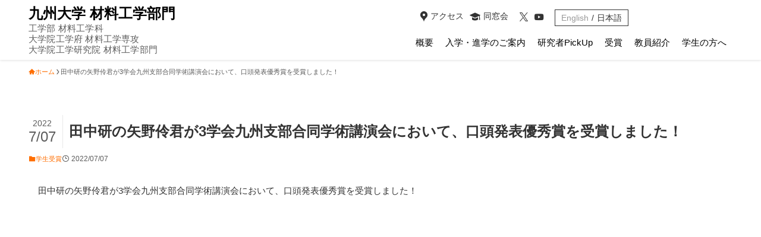

--- FILE ---
content_type: text/css
request_url: https://www.zaiko.kyushu-u.ac.jp/wp/wp-content/themes/swell/style.css?ver=b4903b49272e6e1e897d852a5d0a211e
body_size: 38076
content:
/*
	Theme Name: SWELL
	Theme URI: https://swell-theme.com/
	Description: シンプルなのに高機能。ブロックエディターの使い心地にこだわった国内最高峰のWordPressテーマ
	Version: 2.13.0
	Requires at least: 5.6
	Requires PHP: 7.3.0
	Author: LOOS,Inc.
	Author URI: https://loos.co.jp/
	Text Domain: swell
	Domain Path: /languages
	License: GNU General Public License
	License URI: http://www.gnu.org/licenses/gpl.html
*/

/*--------------------------------------------------
  共通／common
----------------------------------------------------*/
* {
	box-sizing: border-box;
	margin: 0;
	padding: 0;
}
html {
	overflow-y: scroll;
	background-color: #fff;
}
ul, ol, li{
	list-style:none;
}
p {
	margin-bottom: 0.6em;
}
@font-face {
	font-family: 'YuGothic M';
	src: local(Yu Gothic Medium);
}
body {
	font-family: YuGothic,"YuGothic M","游ゴシック","メイリオ",sans-serif;
	font-size: 14px;;
	line-height: 1.6;
	font-style: normal; 
	font-weight: 500; 
	text-decoration: none; 
	padding: 0;
	color: #333;
}
a img {
	opacity: 1;
}
a:hover img {
	zoom: 1;
	opacity: .6;
	filter: alpha(opacity=60);
	-ms-filter: 'alpha(opacity=60)';
	-moz-opacity: .6;
	-khtml-opacity: .6;
}
*:focus{
	outline: none;
}
a,
a img,
ul li a:hover {
	transition: all .3s ease 0s;
}
a:link {
	color: #ff6e00;
	text-decoration: none;
}
a:visited {
	color: #ff6e00;
	text-decoration: none;
}
a:hover {
	color: #ff9900;
	text-decoration: none;
}
a:active {
	color: #ff6e00;
	text-decoration: none;
}
#wrapper {
	max-width: 1250px;
	margin: 0 auto;
	display: -webkit-flex;
	display: flex;
	-webkit-flex-wrap: wrap;
	flex-wrap: wrap;
	padding:10px 14px;
}
.header,
.nav,
.footer {
	flex: 0 0 100%;
	width: 100%;
}
.section {
	width: 100%;
}
.contents {
	width:100%;
	max-width: 1230px;
	margin: 0 auto;
	padding: 2px 3px 10px;

}
.contents > div.section {
	padding-bottom: 40px;
}
.h_title {
	width:100%;
	height:120px;
	max-width: 1230px;
	margin: 0 auto 30px;
	font-size:32px;
	line-height: 1;
	font-weight: 400;
	letter-spacing: 0.1em;
	padding:44px 30px;
}
@media screen and (max-width: 680px) {
	.h_title {
		height:60px;
		font-size:20px;
		padding:20px 16px;
	}
	#wrapper {
		padding:1em;
	}
}
h2 {
	font-size:20px;
	line-height: 1.8;
	font-weight: 400;
	letter-spacing: 0.05em;
}
h3 {
	font-size:16px;
	line-height: 1.8;
	font-weight: 400;
	letter-spacing: 0.05em;
}
h4 {
	font-size:15px;
	line-height: 1.8;
	font-weight: 600;
}
h5 {
	font-size:14px;
	line-height: 1.8;
	font-weight: 600;
}
.cap {
	font-size:12px;
	padding: 5px 0 10px;
	line-height: 1.4;
}
.center {
	text-align:center;
}
.right {
	text-align:right;
}
.red {
	color: #cc0000;
}
.green {
	color: #33d98d;
}
.pink {
	color: #f47e96;
}
.orange {
	color: #fd8d32;
}
.yellow {
	color: #e7c425;
}
.sky {
	color: #00c6e7;
}
.yellowgreen {
	color: #c7dd95;
}
.bold {
	font-weight: 600;
}
.underline {
	padding-bottom:0.4em;
	border-bottom:solid 1px #ddd;
}
.leftline {
	padding-left:10px;
	border-left:solid 6px #ddd;
}
.xsmall {
  font-size: 70%;
  line-height:1.4;
}
.small {
  font-size: 85.7%;
  line-height:1.4;
}
.medium {
  font-size: 92.8%;
}
.large {
  font-size: 114%;
}
.xlarge {
  font-size: 171%;
}
.justify {
	text-align: justify;
	text-justify: inter-word;
}

/*-------------------- image --------------------*/
.photo_r {
	float: right;
	overflow: hidden;
	padding: 0 0 5px 20px;
	width: 50%;
	max-width: 300px;
}
.photo_r_big {
	float: right;
	overflow: hidden;
	padding: 0 0 5px 20px;
	width: 50%;
	max-width: 400px;
}
.photo_l {
	float: left;
	overflow: hidden;
	padding: 0 20px 5px 0;
	width: 50%;
	max-width: 300px;
}
.photo_l_big {
	float: left;
	overflow: hidden;
	padding: 0 20px 5px 0;
	width: 50%;
	max-width: 400px;
}
.photo_r50 {
	float: right;
	overflow: hidden;
	padding: 0 0 5px 20px;
	width: 50%;
}
.photo_l50 {
	float: left;
	overflow: hidden;
	padding: 0 20px 5px 0;
	width: 50%;
}
.photo_r_s {
	float: right;
	overflow: hidden;
	padding: 0 0 5px 20px;
	width: 50%;
	max-width: 200px;
}
.photo_l_s {
	float: left;
	overflow: hidden;
	padding: 0 20px 5px 0;
	width: 50%;
	max-width: 200px;
}
.photo_r img,
.photo_l img,
.photo_r50 img,
.photo_l50 img,
.photo_r_s img,
.photo_l_s img,
.photo_r_big img,
.photo_l_big img {
	width: 100%;
}

/*-------------------- wp image --------------------*/
.alignleft {
	float: left;
	padding: 0 20px 10px 0;
	width: 50%;
	max-width: 320px;
}
.alignright {
	float: right;
	padding: 0 0 10px 20px;
	width: 50%;
	max-width: 320px;
}
.aligncenter {
	display: block;
	padding: 20px 10px;
	margin: 0 auto;
	width: 100%;
	max-width: 640px;
}
.alignnone {
	padding: 20px 10px;
	width: 100%;
}
.alignright img, .alignleft img, .aligncenter img, .alignnone img {
	width: 100%;
	height: auto;
}
.wp-caption {
	padding: 10px 5px 20px;
	width: 100%;
}
 .wp-caption.alignnone {
	padding: 10px 5px;
	width: 100%;
}
 .wp-caption.alignleft {
	padding: 0 20px 20px 0;
	width: 50% !important;
	max-width: 320px !important;
}
 .wp-caption.alignright {
	padding: 0 0 20px 20px;
	width: 50% !important;
	max-width: 320px !important;
}
.wp-caption.aligncenter {
	display: block;
	padding: 5px;
	margin: 0 auto 10px;
	width: 100%;
	max-width: 640px;
}
.wp-caption img {
	border: 0 none;
	height: auto;
	margin-bottom: 8px;
	padding: 0;
	width: 98.5%;
}
.wp-caption p.wp-caption-text {
	margin: 0;
	padding: 5px;
	font-size:12px;
	line-height:1.2;
}
.c_image {
	border-radius: 50%;
}
.r_image {
	border-radius: 10px;
}
@media screen and (max-width: 960px) {
	.aligncenter {
		padding: 0;
	}
}

/*-------------------- margin space --------------------*/
.m10 {
	margin-left: 10px;
}
.m20 {
	margin-left: 20px;
}
.m30 {
	margin-left: 30px;
}
.m40 {
	margin-left: 40px;
}
.m50 {
	margin-left: 50px;
}
.height_space50 {
	display: block;
	height: 50px;
	font-size: 1px;
}
.height_space40 {
	display: block;
	height: 40px;
	font-size: 1px;
}
.height_space30 {
	display: block;
	height: 30px;
	font-size: 1px;
}
.height_space20 {
	display: block;
	height: 20px;
	font-size: 1px;
}
.height_space10 {
	display: block;
	height: 10px;
	font-size: 1px;
}
.indent1 {
	text-indent: -1em;
	margin-left: 1em;
}
.indent15 {
	text-indent: -1.5em;
	margin-left: 1.5em;
}
.indent2 {
	text-indent: -2em;
	margin-left: 2em;
}
.indent25 {
	text-indent: -2.5em;
	margin-left: 2.5em;
}
.indent3 {
	text-indent: -3em;
	margin-left: 3em;
}
.indent4 {
	text-indent: -4em;
	margin-left: 4em;
}

/*-------------------- list --------------------*/
ul.dot li {
	position: relative;
	list-style-type: none;
	padding-left:1em;
	margin-bottom: 0.5em;
}
ul.dot li:before {
	display: block;
	content: '';
	position: absolute;
	top: .5em;
	left: 0;
	width: 6px;
	height: 6px;
	background-color: #999;
	border-radius: 100%;
}

/*-------------------- box --------------------*/
.bg_gray_box {
	background-color: #f0f0f0;
	padding: 20px;
	margin: 1em 0;
}

/*-------------------- link --------------------*/
.btn  {
	display: block;
	margin: 1em 0;
}
.link_box  {
	position: relative;
	padding:10px 10px 10px 24px;
	border: 1px solid #c4d4d7;
}
.link_box:before {
	border-right: 2px solid #ff6e00;
	border-top: 2px solid #ff6e00;
	height: 10px;
	left: 7px;
	top: 15px;
	 -webkit-transform: rotate(45deg);
	transform: rotate(45deg);
	width: 10px;
	content: "";
	display: inline-block;
	position: absolute;
}
.link_base  {
	position: relative;
	padding:10px 10px 10px 16px;
}
.link_base:before {
	border-right: 2px solid #ff6e00;
	border-top: 2px solid #ff6e00;
	height: 8px;
	left: 0;
	top: 20px;
	transform: rotate(45deg);
	width: 8px;
	content: "";
	display: inline-block;
	position: absolute;
}
.link_pdf {
	text-decoration: none;
	line-height: 150%;
	padding: 2px 0 8px 30px;
	margin: 10px;
	background: url(./image/i_pdf.png) no-repeat top left;
	background-size: 24px 24px;
}
.link_word {
	text-decoration: none;
	line-height: 150%;
	padding: 2px 0 8px 30px;
	margin: 10px;
	background: url(./image/i_word.png) no-repeat top left;
	background-size: 24px 24px;
}
.link_excel {
	text-decoration: none;
	line-height: 150%;
	padding: 2px 0 8px 30px;
	margin: 10px;
	background: url(./image/i_excel.png) no-repeat top left;
	background-size: 24px 24px;
}
.link_file {
	text-decoration: none;
	line-height: 150%;
	padding: 2px 0 8px 30px;
	margin: 10px;
	background: url(./image/i_file.png) no-repeat top left;
	background-size: 24px 24px;
}

/*-------------------- clear --------------------*/
.clear_both {
	clear: both;
	visibility: hidden;
	height: 0;
	overflow : hidden;
}
.clearfix:after{
	content:"";
	display: block;
	clear: both;
	height: 0;
	visibility:hidden;
}
.clearfix {
	min-height: 1px;
}
#back {
	clear:both;
}
@media only screen and (max-width: 599px) {

	h2 {
		font-size: 16px;
		line-height: 1.2;
		letter-spacing: 0.01em;
	}
	h3 {
		font-size: 15px;
		letter-spacing: 0.01em;
	}
	h4 {
		font-size: 14px;
	}
	h2.h2_green, h2.h2_pink, h2.h2_pink_white, h2.h2_orange, h2.h2_yellow, h2.h2_sky, h2.h2_yellowgreen, h2.h2_gray {
		font-size:16px;
		line-height: 1.2;
		letter-spacing: 0.01em;
	}
	h3.h3_green, h3.h3_yellowgreen  {
		font-size:15px;
		letter-spacing: 0.01em;
	}
	.photo_r, .photo_l, .photo_r50, .photo_l50, .photo_r_big, .photo_l_big {
		width: 100%;
		padding: 0 0 5px 0;
		max-width: 580px;
	}
	.alignleft, .wp-caption.alignleft {
		width: 100% !important;
		padding: 0 0 5px 0;
		max-width: 600px !important;
	}
	.alignright, .wp-caption.alignright {
		width: 100% !important;
		padding: 0 0 5px 0;
		max-width: 600px !important;
	}
}



/*--------------------------------------------------
  新着情報／news
----------------------------------------------------*/
.topics .list_header {
	float: left;
	font-size: 36px;
	font-family: 'Roboto', sans-serif;
	line-height: 1em;
	margin-bottom: 10px;
}
.topics .category-filter {
	margin-bottom: 20px;
	display: flex;
	flex-wrap: wrap;
	justify-content: right;
	gap: 10px;
}
.topics .category-filter a {
	text-decoration: none;
	padding: 5px 10px;
	border-radius: 4px;
	background-color: #ddd;
	color: #fff;
	transition: all 0.3s ease;
	cursor: pointer;
}
.topics .category-filter a.all {
	color: #333;
}
.topics .category-filter a.info {
	background-color: #98A9C0;
}
.topics .category-filter a.prospective {
	background-color: #EC99B1;
}
.topics .category-filter a.award,
.topics .category-filter a.student_award,
.topics .category-filter a.researcher_award {
	background-color: #CFAF0E;
}
.topics .category-filter a.event {
	background-color: #54C184;
}
.topics .category-filter a.cancel {
	background-color: #F89900;
}
.topics .category-filter a.inside {
	background-color: #6CC810;
}
.topics .category-filter a.call {
	background-color: #A3D400;
}
.topics .category-filter a.timetable {
	background-color: #4FC0E7;
}
.topics .category-filter a.exam {
	background-color: #56B7B7;
}
.topics .category-filter a.lecture {
	background-color: #519BE5;
}
.topics .topics-box {
	overflow-x: hidden;
	overflow-y: scroll;
	height: 13em;
	clear: both;
}
.topics .post-item {
	display: flex;
	align-items: start;
	flex-wrap: wrap;
	gap: 0 10px;
	margin: .5em 0;
	padding: .25em 0;
	border-bottom: 1px dashed #ccc;
}
.topics .post-item.hidden {
	display: none;
}
.topics .post-date {
	margin: 0;
}
.topics .post-category {
	color: #fff;
	width: 5em;
	margin: 0;
	padding: 0 2px;
	font-size: 0.9em;
	text-align: center;
}
.topics .post-category.info {
	background-color: #98A9C0;
}
.topics .post-category.prospective {
	background-color: #EC99B1;
}
.topics .post-category.award,
.topics .post-category.student_award,
.topics .post-category.researcher_award {
	background-color: #CFAF0E;
}
.topics .post-category.event {
	background-color: #54C184;
}
.topics .post-category.cancel {
	background-color: #F89900;
}
.topics .post-category.inside {
	background-color: #6CC810;
}
.topics .post-category.call {
	background-color: #A3D400;
}
.topics .post-category.timetable {
	background-color: #4FC0E7;
}
.topics .post-category.exam {
	background-color: #56B7B7;
}
.topics .post-category.lecture {
	background-color: #519BE5;
}
.topics .post-title {
	flex: 1;
	margin: 0;
}
.topics .post-title a {
	color: #333;
}
.no-posts-message {
	display: none;
	font-style: italic;
	color: #777;
	margin-top: 10px;
}
#student .topics, #prospective .topics {
	flex: 0 0 auto;
	width: 100% !important;
	padding-right: 0;
}
#back {
	clear:both;
}
@media screen and (max-width: 680px) {
	.topics {
		flex: 1 1 100%;
		width: 100% !important;
		max-width: 100%;
	}
	.topics .list_header {
		float: none;
		margin-bottom: 10px;
		font-size: 26px;
	}
	.topics .category-filter {
		margin: 0 0 10px;
		gap: 5px;
	}
	.topics .category-filter a {
		padding: 5px;
		font-size: 14px;
	}
	.topics .topics-box {
		height: 20em;
	}
	.topics .topics-box ul {
		padding-left: 0;
	}
	.topics .post-title {
		flex: auto;
		width: 100%;
	}
}


/*--------------------------------------------------
  外部リンク／link
----------------------------------------------------*/
.link > ul {
	display: flex;
	flex-wrap: wrap;
	gap: 10px;
	padding: 0;
	list-style-type: none;
}
.link > ul > li {
	margin: 0;
	width: calc((100% - 20px) / 3);
	display: table;
}
.link > ul > li a {
	display: table-cell;
	position: relative;
	height : 4.5em;
	padding: 12px;
	color: #000;
	font-size: 14px;
	line-height: 1.4;
	text-decoration: none;
	border: 1px solid #999;
	vertical-align: middle;
}
.link > ul > li.inner a {
	border: 1px solid #ff6e00;
}
.link > ul > li a:after {
	content: "";
	position: absolute;
	display: inline-block;
	top: 5px;
	right: 5px;
	background: url(./image/icon_window.svg) no-repeat scroll 0 0;
	background-size: contain;
	width: 14px;
	height: 14px;
}
.link > ul > li.inner a:after {
	background: url(./image/icon_window_ku.svg) no-repeat scroll 0 0;
}
@media screen and (max-width: 680px) {
	.link > ul > li {
		width: calc((100% - 10px) / 2);
	}
}



/*--------------------------------------------------
  概要／about
----------------------------------------------------*/
dl.history {
	clear: both;
	width: 100%;
	border-top:solid 1px #ddd;
	padding-top:0.5em;
}
dl.history dt {
	float: left;
	clear: both;
	width:10em;
	font-weight: 600;
	padding-left:0.5em;
}
dl.history dd {
	margin: 0 0 1em 2em;
	padding-left: 10em;
}



/*--------------------------------------------------
  入学・進学のご案内／prospective
----------------------------------------------------*/
.voice {
	position: relative;
	overflow: hidden;
	margin-bottom: 40px;
	padding: 0 45px 20px;
	border-bottom: 1px dashed #666;
}
.lead {
	padding: 20px 50px 0;
}
.q {
	color: #ff6e00;
	font-size: 16px;
	font-weight: bold;
	margin-top: 10px;
}
.flex2 {
	display: -webkit-flex;
	-webkit-flex-direction: wrap;
	display: flex;
	flex-wrap: wrap;
	padding: 0;
	margin: 1em 0;
}
.flex2>div {
	flex: 1 1 50%;
	width: 50%;
	padding: 0 1em;
}
.flow_box {
	padding: 20px !important;
	border: solid 1px #ccc;
}
.flow {
	padding: 1em 1em 0;
	text-align: center;
}
.flow img {
	width: 100%;
	max-width: 400px;
}
table.box {
	border: solid 2px #fff;
	border-collapse: collapse;
	width: 100%;
	margin: 0.5em 0;
}
table.box th {
	border: solid 2px #fff;
	background: #f6b5c3;
	font-size: 12px;
	line-height: 1.2;
	font-weight: bold;
	text-align: center;
	padding: 6px;
}
table.box th.bg_yellow {
	background: #f8e58a;
}
table.box th.bg_green {
	background: #b7e5aa;
}
table.box td {
	border: solid 2px #fff;
	background: #eaebe4;
	font-size: 12px;
	padding: 6px;
}
@media only screen and (max-width: 599px) {
	.voice {
		margin-bottom: 40px;
		padding: 0 0 20px;
	}
	.voice img {
		display: block;
		width: 60%;
		margin: 0 auto;
	}
	.voice .photo_l_big img {
		width: 80%;
	}
	.flex2>div {
		flex: none;
		width: 100%;
		padding: 0;
	}
}



/*--------------------------------------------------
  研究者PickUp／researcher
----------------------------------------------------*/
.researcher {
	display: -webkit-flex;
	-webkit-flex-direction: wrap;
	display: flex;
	flex-wrap: wrap;
	margin: 0;
}
.researcher li {
	width: calc(100% / 3);
	padding: 0;
	border: solid 5px #fff;
	position: relative;
	background-size: 44px 44px;
	background-color: #464646;
}
.researcher li img {
	width: 100%;
}
.re_name {
	line-height: 0.8;
	z-index: 1;
	color: #f9770e;
	font-size: 20px;
	position: absolute;
	top: 15px;
	left: 8px;
	font-weight: 600;
	text-shadow: 0px 0px 3px rgba(255, 255, 255, 0.8);
}
.re_doc {
	font-size: 14px;
}
.re_name_e {
	font-size: 9px;
}
.re_vol {
	font-family: 'Prata', serif;
	font-size: 42px;
	line-height: 1;
	color: #fff;
	font-weight: 400;
	text-shadow: 0px 0px 3px rgba(0, 0, 0, 0.8);
}
.catch {
	padding: 0 45px 5px 15px;
	color: #fff;
	font-size: 14px;
}
#pick_title {
	width: 100%;
	background-color: #464646;
	display: -webkit-flex;
	-webkit-flex-direction: wrap;
	display: flex;
	flex-wrap: wrap;
	margin: 0;
}
#pick_title_txt {
	width: 38%;
	padding: 20px;
	position: relative;
}
#pick_title_p {
	width: 62%;
	line-height: 0;
	position: relative;
}
#pick_title_photo {
	width: 100%;
	line-height: 0;
}
#pick_title_photo img {
	width: 100%;
}
#h_pick {
	width: 40%;
	max-width: 148px;
	min-width: 105px;
}
#h_pick_sp {
	display: none;
}
#h_pick img {
	width: 40%;
	width: 100%;
}
#t_pick {
	padding-top: 30px;
	width: 100%;
}
#t_pick img {
	width: 100%;
}
#t_vol {
	font-family: 'Prata', serif;
	font-size: 120px;
	line-height: 0;
	position: absolute;
	bottom: 54px;
	left: 20px;
	color: #fd8d32;
	vertical-align: bottom;
	letter-spacing: -0.06em;
}
#t_name {
	font-size: 16px;
	line-height: 1.4;
	position: absolute;
	bottom: 15px;
	left: 175px;
	color: #fd8d32;
	vertical-align: bottom;
}
#t_name_s {
	font-size: 16px;
	line-height: 1.4;
	position: absolute;
	bottom: 15px;
	left: 150px;
	color: #fd8d32;
	vertical-align: bottom;
}
#pick_content {
	width: 100%;
	display: -webkit-flex;
	-webkit-flex-direction: wrap;
	display: flex;
	flex-wrap: wrap;
	margin: 40px 0 !important;
}
.content_txt {
	width: 64%;
	padding-right: 30px;
}
.content_txt p {
	margin-bottom: 1.2em;
}
.research_box {
	border-left: solid 5px #ddd;
	padding-left: 15px;
	margin: 0 0 30px 20px;
}
.note_box {
	border: solid 1px #ddd;
	padding: 15px 15px 5px 15px;
	margin: 30px auto;
}
.note_r {
	float: right;
	overflow: hidden;
	padding: 0 0 0 5px;
}
.content_gr {
	width: 36%;
	background-color: #eeecec;
}
#profile {
	width: 100%;
	padding: 20px;
}
#tea {
	width: 100%;
	padding: 20px;
	background-color: #e3e1e1;
	position: relative;
}
#tea::after {
	position: absolute;
	top: 0;
	right: 0;
	content: '';
	width: 0;
	border-width: 0 30px 30px 0;
	border-style: solid;
	border-color: #eeecec #eeecec #d0cfcf #d0cfcf;
	box-shadow: -1px 1px 2px rgba(0, 0, 0, .1);
}
#s_photo {
	width: 100%;
	padding: 30px 20px;
}
.p_80c {
	width: 80%;
	margin: 3px auto;
}
.p_80c img {
	width: 100%;
}
#s_photo img {
	width: 100%;
	margin: 10px 0;
}
.h_tea {
	font-family: 'Nothing You Could Do', cursive;
	font-size: 30px;
	text-align: center;
	color: #666;
	margin: 10px 0 20px;
	position: relative;
}
.h_tea span {
	padding: 0 4px;
	background: linear-gradient(transparent 50%, #fcba52 50%, #fcba52 80%, transparent 80%, transparent);
}
@media screen and (max-width: 960px) {
	.catch {
		font-size: 12px;
	}
	#pick_title_txt {
		padding: 15px;
	}
	#t_vol {
		font-size: 72px;
		bottom: 42px;
		left: 15px;
	}
	#t_name {
		font-size: 14px;
		bottom: 15px;
		left: 110px;
		padding-right: 10px;
	}
	#t_name_s {
		font-size: 14px;
		bottom: 15px;
		left: 95px;
		padding-right: 10px;
	}
}
@media screen and (max-width: 599px) {
	.researcher li {
		width: 100%;
		border: none;
		margin-bottom: 10px;
	}
	.catch {
		font-size: 14px;
	}
	#pick_title_txt {
		width: 100%;
		padding: 14px;
		order: 2;
	}
	#pick_title_p {
		width: 100%;
		order: 1;
	}
	#pick_title_photo {
		width: 100%;
	}
	#h_pick {
		display: none;
	}
	#h_pick_sp {
		display: block;
		position: absolute;
		top: 14px;
		left: 14px;
		width: 105px;
		z-index: 2;
	}
	#h_pick_sp img {
		width: 105px;
	}
	#t_pick {
		padding: 0 0 0 86px;
		width: 100%;
	}
	#t_pick img {
		width: 100%;
	}
	#t_vol {
		font-size: 60px;
		top: 45px;
		left: 12px;
	}
	#t_name,
	#t_name_s {
		font-size: 16px;
		line-height: 1.4;
		position: static;
		padding-top: 10px;
	}
	.content_txt {
		width: 100%;
		padding-right: 0;
	}
	.content_gr {
		width: calc(100% + 2em);
		margin: 0 -1em;
	}
}



/*--------------------------------------------------
  受賞／awards
----------------------------------------------------*/
.awards_list {
	display: flex;
	flex-wrap: wrap;
	gap: 10px;
	width: 100%;
}
.awards_list li {
    opacity: 1;
	position: relative;
	width: calc((100% - 20px) / 3);
	padding: 15px;
	background-color: #f5f5f5;
	transition: all 0.4s ease 0s;
}
.awards_list li.is-hidden {
	opacity: 0;
	width: 0;
	height: 0;
	margin: 0;
	padding: 0;
}
.awards_list .topi_photo {
	width: 100%;
	height: 200px;
	overflow: hidden;
	position: relative;
	display: block;
	margin: 0 auto;
	vertical-align: top;
}
.awards_list .topi_photo>img {
	width: 100%;
	left: 50%;
	min-width: 250px;
	min-height: 200px;
	position: absolute;
	top: 50%;
	-webkit-transform: translate(-50%, -50%);
	transform: translate(-50%, -50%);
}
.awards_list .topi_day {
	font-size: 12px;
	line-height: 1;
	padding-top: 10px;
}
.awards_list .topi_title {
	color: #333;
	font-size: 14px;
	height: 43px;
	line-height: 1.4;
	padding: 0;
	overflow: hidden;
}
.awards_list .topi_shorttext {
	font-size: 12px;
	height: 50px;
	line-height: 1.4;
	margin-right: 46px;
}
.awards_more {
	padding-left: var(--swl-list-padding--left);
}
.awards_more button {
	width: 100%;
	background-color: initial;
}
.report_link_area a {
	background: #fff none repeat scroll 0 0;
	display: block;
	height: 100%;
	left: 0;
	opacity: 0;
	position: absolute;
	text-indent: -9999px;
	top: 0;
	width: 100%;
	z-index: 2;
}
@media screen and (max-width: 960px) {
	.awards_list {
		padding-left: 0 !important;
	}
	.awards_list li {
		width: 100%;
	}
	.awards_more {
		padding-left: 0 !important;
	}
}



/*--------------------------------------------------
  教員紹介／members
----------------------------------------------------*/
.lab {
	display: -webkit-flex;
	-webkit-flex-direction: wrap;
	display: flex;
	flex-wrap: wrap;
	margin: 0;
}
.lab li {
	width: 20%;
	padding: 10px;
	background-color:#e9f1f3;
	border:solid 3px #fff;
}
.lab img {
	width: 100%;
}
.lab li p {
	margin-bottom: 5px;
}
div.half_section {
	display: -webkit-flex;
	-webkit-flex-direction: wrap;
	display: flex;
	flex-wrap: wrap;
}
div#inamori {
	width: 40%;
	padding-right:3px;
	margin-bottom: 30px;
}
div#rcs {
	width: 60%;
	padding-left:3px;
	margin-bottom: 30px;
}
div#inamori .lab li {
	width: 50%;
	padding: 10px;
	background-color:#e9f1f3;
	border:solid 3px #fff;
}
div#rcs .lab li {
	width: 33.3%;
	padding: 10px;
	background-color:#e9f1f3;
	border:solid 3px #fff;
}
@media screen and (max-width: 599px) {
	.lab li {
		flex: 0 0 50%;
		width: 50%;
		padding: 10px;
		max-width: 300px;
	}	
	div#inamori, div#rcs {
		width: 50%;
	}
	.lab li {
		width: 50%;
		min-width: 120px;
	}
	div#inamori .lab li, div#rcs .lab li {
		flex: 0 0 100%;
		width: 100%;
		min-width: 120px;
	}
}



/*--------------------------------------------------
  学生の方へ／student
----------------------------------------------------*/
.info_edu table,
.info_edu tr,
.info_edu th,
.info_edu td {
	border: none;
	border-collapse: collapse;
}
.info_edu td {
	vertical-align: top;
	padding: 5px 10px;
}
.info_edu td p {
	margin-bottom: 0;
}
.nowrap {
	white-space: nowrap;
}
.curriculummap {
	width: 100%;
	margin: 0 auto;
}
.curriculum {
	overflow: auto;
	white-space: nowrap;
}
.curriculum::-webkit-scrollbar {
	height: 5px;
}
.curriculum::-webkit-scrollbar-track {
	background: #F1F1F1;
}
.curriculum::-webkit-scrollbar-thumb {
	background: #BCBCBC;
}
.orange_bg {
	background: #f6d6c8;
	border-radius: 3px;
	border: solid 1px #e78d6e !important;
	padding: 5px 3px;
	width: 8em;
	font-size: 12px;
	text-align: center;
	line-height: 1;
	margin: 0 auto 4px;
}
.orange_bg_2l {
	background: #f6d6c8;
	border-radius: 3px;
	border: solid 1px #e78d6e !important;
	padding: 5px 3px;
	width: 15em;
	font-size: 12px;
	text-align: center;
	line-height: 1;
	margin: 0 auto 4px;
}
.green_bg {
	background: #c8f6e4;
	border-radius: 3px;
	border: solid 1px #4fbb7f !important;
	padding: 5px 3px;
	width: 8em;
	font-size: 12px;
	text-align: center;
	line-height: 1;
	margin: 0 auto 4px;
}
.green_bg_2l {
	background: #c8f6e4;
	border-radius: 3px;
	border: solid 1px #4fbb7f !important;
	padding: 5px 3px;
	width: 15em;
	font-size: 12px;
	text-align: center;
	line-height: 1;
	margin: 0 auto 4px;
}
.purple_bg {
	background: #dec8f6;
	border-radius: 3px;
	border: solid 1px #b56ee7 !important;
	padding: 5px 3px;
	width: 8em;
	font-size: 12px;
	text-align: center;
	line-height: 1;
	margin: 0 auto 4px;
}
.purple_bg_2l {
	background: #dec8f6;
	border-radius: 3px;
	border: solid 1px #b56ee7 !important;
	padding: 5px 3px;
	width: 15em;
	font-size: 12px;
	text-align: center;
	line-height: 1;
	margin: 0 auto 4px;
}
.yellowgreen_bg {
	background: #e4f6c8;
	border-radius: 3px;
	border: solid 1px #84bd5a !important;
	padding: 5px 3px;
	width: 8em;
	font-size: 12px;
	text-align: center;
	line-height: 1;
	margin: 0 auto 4px;
}
.yellowgreen_bg_2l {
	background: #e4f6c8;
	border-radius: 3px;
	border: solid 1px #84bd5a !important;
	padding: 5px 3px;
	width: 15em;
	font-size: 12px;
	text-align: center;
	line-height: 1;
	margin: 0 auto 4px;
}
.yellow_bg {
	background: #f6eac8;
	border-radius: 3px;
	border: solid 1px #d8bf5b !important;
	padding: 5px 3px;
	width: 8em;
	font-size: 12px;
	text-align: center;
	line-height: 1;
	margin: 0 auto 4px;
}
.yellow_bg_2l {
	background: #f6eac8;
	border-radius: 3px;
	border: solid 1px #d8bf5b !important;
	padding: 5px 3px;
	width: 15em;
	font-size: 12px;
	text-align: center;
	line-height: 1;
	margin: 0 auto 4px;
}
.pink_bg {
	background: #f6c8d4;
	border-radius: 3px;
	border: solid 1px #e76e8d !important;
	padding: 5px 3px;
	width: 8em;
	font-size: 12px;
	text-align: center;
	line-height: 1;
	margin: 0 auto 4px;
}
.pink_bg_2l {
	background: #f6c8d4;
	border-radius: 3px;
	border: solid 1px #e76e8d !important;
	padding: 5px 3px;
	width: 15em;
	font-size: 12px;
	text-align: center;
	line-height: 1;
	margin: 0 auto 4px;
}
.sky_bg {
	background: #bbe2e7;
	border-radius: 3px;
	border: solid 1px #4a9ba6 !important;
	padding: 5px 3px;
	width: 8em;
	font-size: 12px;
	text-align: center;
	line-height: 1;
	margin: 0 auto 4px;
}
.sky_bg_2l {
	background: #bbe2e7;
	border-radius: 3px;
	border: solid 1px #4a9ba6 !important;
	padding: 5px 3px;
	width: 15em;
	font-size: 12px;
	text-align: center;
	line-height: 1;
	margin: 0 auto 4px;
}
table#before_r2 .orange_bg,
table#before_r2 .sky_bg,
table#before_r2 .green_bg,
table#before_r2 .purple_bg,
table#before_r2 .pink_bg,
table#before_r2 .yellowgreen_bg,
table#before_r2 .yellow_bg {
	padding: 5px 1px;
	width: 6.4em;
}
table#before_r2 .orange_bg_2l,
table#before_r2 .sky_bg_2l,
table#before_r2 .green_bg_2l,
table#before_r2 .purple_bg_2l,
table#before_r2 .pink_bg_2l,
table#before_r2 .yellowgreen_bg_2l,
table#before_r2 .yellow_bg_2l {
	padding: 5px 2px;
	width: 13em;
}
.pink_bg_long {
	background: #f6c8d4;
	border-radius: 3px;
	padding: 6px 4px;
	width: 12em;
	font-size: 12px;
	text-align: center;
	line-height: 1;
	margin: 0 auto 4px;
}
.sky_bg_ss {
	background: #bbe2e7;
	border-radius: 3px;
	padding: 6px 2px;
	width: 7em;
	font-size: 12px;
	text-align: center;
	line-height: 1;
	margin: 0 auto 4px;
}
.sky_bg_s {
	background: #bbe2e7;
	border-radius: 3px;
	padding: 6px 2px;
	width: 8.2em;
	font-size: 12px;
	text-align: center;
	line-height: 1;
	margin: 0 auto 4px;
}
.sky_bg_long {
	background: #bbe2e7;
	border-radius: 3px;
	padding: 6px 2px;
	width: 13em;
	font-size: 12px;
	text-align: center;
	line-height: 1;
	margin: 0 auto 4px;
}
.pink_bg_no {
	background: #f6c8d4;
	border-radius: 3px;
	border: none;
	padding: 6px 4px;
	width: 9em;
	font-size: 12px;
	text-align: center;
	line-height: 1;
	margin: 0 auto 4px;
}
.pink_bg_long_no {
	background: #f6c8d4;
	border-radius: 3px;
	border: none;
	padding: 6px 4px;
	width: 12em;
	font-size: 12px;
	text-align: center;
	line-height: 1;
	margin: 0 auto 4px;
}
.sky_bg_no {
	background: #bbe2e7;
	border-radius: 3px;
	border: none;
	padding: 6px 4px;
	width: 9em;
	font-size: 12px;
	text-align: center;
	line-height: 1;
	margin: 0 auto 4px;
}
.sky_bg_ss_no {
	background: #bbe2e7;
	border-radius: 3px;
	border: none;
	padding: 6px 2px;
	width: 7em;
	font-size: 12px;
	text-align: center;
	line-height: 1;
	margin: 0 auto 4px;
}
.sky_bg_s_no {
	background: #bbe2e7;
	border-radius: 3px;
	border: none;
	padding: 6px 2px;
	width: 8.2em;
	font-size: 12px;
	text-align: center;
	line-height: 1;
	margin: 0 auto 4px;
}
table.c_box,
table.c_box_old {
	border: solid 2px #fff;
	border-collapse: collapse;
	width: 100%;
}
table.c_box th,
table.c_box_old th {
	border: solid 2px #fff;
	background: #c7dd95;
	font-weight: bold;
	text-align: center;
	padding: 4px;
}
table.c_box th.sub,
table.c_box_old th.sub {
	border: solid 2px #fff;
	background: #dee9c4;
	font-weight: bold;
	text-align: center;
	padding: 4px;
}
table.c_box td,
table.c_box_old td {
	border: solid 2px #fff;
	border-top: none;
	border-bottom: none;
	background: #eaebe4;
	text-align: center;
	padding: 0 4px;
}
table.c_box td.noline,
table.c_box_old td.noline {
	border: none;
	background: #eaebe4;
	text-align: center;
	padding: 0 4px;
}
table.c_box td.m_top,
table.c_box_old td.m_top {
	border: solid 2px #fff;
	border-top: none;
	border-bottom: none;
	background: #eaebe4;
	text-align: center;
	vertical-align: top;
	padding: 6px 4px 0;
}
table.c_box td.white,
table.c_box_old td.white {
	border: solid 2px #fff;
	border-top: none;
	border-bottom: none;
	background: #fff;
	text-align: left;
	padding: 6px 0;
}
table.c_box a,
table.c_box_old a {
	color: #000;
}
.tipso_title {
	padding: 6px 10px 4px;
	text-align: center;
}
.tipso_bubble {
	position: absolute;
	text-align: left;
	border-radius: 6px;
	z-index: 9999;
	border: solid 1px #fff;
}
@media screen and (max-width: 600px) {
	.info_edu td {
		display: block;
	}
}
@media screen and (max-width: 400px) {
	.tipso_bubble {
		width: 50% !important;
	}
}

/*-------------------- popup --------------------*/
.curriculummap {
	width: 100%;
	margin: 0 auto;
}
.curriculum {
	width: 100%;
}
.pink_bg {
	background: #f6c8d4;
	padding: 6px 4px;
	width: 9em;
	font-size: 12px;
	text-align: center;
	line-height: 1;
	margin: 0 auto 4px;
}
.pink_bg_long {
	background: #f6c8d4;
	padding: 6px 4px;
	width: 12em;
	font-size: 12px;
	text-align: center;
	line-height: 1;
	margin: 0 auto 4px;
}
.sky_bg {
	background: #bbe2e7;
	padding: 6px 2px;
	width: 9em;
	font-size: 12px;
	text-align: center;
	line-height: 1;
	margin: 0 auto 4px;
}
.sky_bg_ss {
	background: #bbe2e7;
	padding: 6px 2px;
	width: 7em;
	font-size: 12px;
	text-align: center;
	line-height: 1;
	margin: 0 auto 4px;
}
.sky_bg_s {
	background: #bbe2e7;
	padding: 6px 2px;
	width: 8.2em;
	font-size: 12px;
	text-align: center;
	line-height: 1;
	margin: 0 auto 4px;
}
.sky_bg_long {
	background: #bbe2e7;
	padding: 6px 2px;
	width: 13em;
	font-size: 12px;
	text-align: center;
	line-height: 1;
	margin: 0 auto 4px;
}
table.c_box {
	border: solid 2px #fff;
	border-collapse: collapse;
	width: 100%;
}
table.c_box th {
	border: solid 2px #fff;
	background: #c7dd95;
	font-weight: bold;
	text-align: center;
	padding: 4px;
}
table.c_box th.sub {
	border: solid 2px #fff;
	background: #dee9c4;
	font-weight: bold;
	text-align: center;
	padding: 4px;
}
table.c_box td {
	border: solid 2px #fff;
	border-top: none;
	border-bottom: none;
	background: #eaebe4;
	text-align: center;
	padding: 0 4px;
}
table.c_box td.noline {
	border: none;
	background: #eaebe4;
	text-align: center;
	padding: 0 4px;
}
table.c_box td.m_top {
	border: solid 2px #fff;
	border-top: none;
	border-bottom: none;
	background: #eaebe4;
	text-align: center;
	padding: 6px 4px 0;
}
table.c_box a {
	color: #000;
}
#open01,
#open02 {
	top: 0;
	left: 0;
	width: 100%;
	height: 100%;
	display: none;
	position: absolute;
}
.close_overlay {
	top: 0;
	left: 0;
	width: 100%;
	height: 100%;
	display: block;
	text-indent: -9999px;
	position: absolute;
	background: #000;
	opacity: 0.5;
	z-index: 5;
}
.modal_window {
	top: 50%;
	left: 50%;
	margin: -150px 0 0 -200px;
	width: 400px;
	height: 300px;
	text-align: center;
	display: block;
	background: #fff;
	position: absolute;
	z-index: 10;
}
.modal_window h2 {
	margin-bottom: 20px;
	width: 400px;
	height: 30px;
	line-height: 30px;
	color: #fff;
	font-size: 12px;
	font-weight: bold;
	text-align: left;
	text-indent: 15px;
	background: #000;
}
.modal_window p {
	padding: 0 15px 15px 15px;
	font-size: 12px;
	line-height: 160%;
	text-align: left;
}

/* CSS3 ModalWindow SET
-------------------------- */
@-webkit-keyframes modalFadeIn {
	0% {
		opacity: 0;
		display: block;
	}
	100% {
		opacity: 1;
	}
}
div#modal div:target {
	-webkit-animation-name: modalFadeIn;
	-webkit-animation-duration: 1s;
	-webkit-animation-iteration-count: 1;
	opacity: 1;
	display: block;
}
table.box {
	border: solid 2px #fff;
	border-collapse: collapse;
	width: 100%;
}
table.box th {
	border: solid 2px #fff;
	background: #c7dd95;
	font-weight: bold;
	text-align: center;
	padding: 12px;
}
table.box th.bg_pink {
	border: solid 2px #fff;
	background: #f6c8d4;
	font-weight: bold;
	text-align: left;
	padding: 6px 12px;
}
table.box th.bg_sky {
	border: solid 2px #fff;
	background: #bbe2e7;
	font-weight: bold;
	text-align: left;
	padding: 6px 12px;
}
table.box th.bg_gray {
	border: solid 2px #fff;
	background: #d6d8c9;
	font-weight: bold;
	text-align: left;
	padding: 6px 12px;
}
table.box th.bg_what {
	border: solid 2px #fff;
	background: #999;
	font-weight: bold;
	text-align: left;
	padding: 6px 12px;
}
table.box td {
	border: solid 2px #fff;
	background: #eaebe4;
	padding: 6px 12px;
}
@media screen and (max-width: 400px) {
	table.box td {
		display: block;
		border: solid 1px #fff;
		width: 100%;
	}
	table.box th {
		display: block;
		border-top: none;
		border-bottom: none;
		width: 100%;
		border: solid 1px #fff;
	}
}



/*--------------------------------------------------
  カスタム／custom
----------------------------------------------------*/
.home.-frame-on .l-mainContent {
	padding-top: 0 !important;
}
.single .p-breadcrumb__item:last-child>span.p-breadcrumb__text {
	display: block;
}
#g_map {
	position: relative;
	width: 100%;
	height: 400px;
	margin:20px auto;
}
#g_map iframe {
	position: absolute;
	top: 0;
	left: 0;
	width: 100%;
	height: 100%;
}
.movie_wrap {
	width: 100%;
	max-width: 854px;
	margin: 0 auto;
}
.movie_box {
	position: relative;
	padding-bottom: 56.25%; /*アスペクト比 16:9の場合の縦幅*/
	height: 0;
	overflow: hidden;
} 
.movie_box iframe {
	position: absolute;
	top: 0;
	left: 0;
	width: 100%;
	height: 100%;
}

/*-------------------- header --------------------*/
.l-header__inner,
.l-fixHeader__inner {
	align-items: center !important;
}
.l-header__logo,
.l-fixHeader__logo {
	display: block !important;
	padding: 8px 0 !important;
	white-space: nowrap;
}
.c-headLogo {
	height: 2.2em !important;
}
.c-catchphrase {
	padding: 0 !important;
	font-size: 15px !important;
	letter-spacing: 0;
	line-height: 1.2;
}
.c-catchphrase a {
	color: #333;
}
.w-header {
	justify-content: right;
	margin: 15px 0 0;
}
.w-header__inner {
	display: flex;
}
.w-header__inner ul {
	display: flex;
}
.w-header__inner ul li a {
	color: #333;
}
#menu-sub-menu-1 li {
	position: relative;
	margin-right: 10px;
	padding-left: 23px;
}
#menu-sub-menu-1 li.icon_access a::before {
	content: "";
	position: absolute;
	display: inline-block;
	top: 3px;
	left: 3px;
	background: url(./image/icon_access.svg) no-repeat scroll 0 0;
	background-size: contain;
	width: 18px;
	height: 18px;
}
#menu-sub-menu-1 li.icon_alumni a::before {
	content: "";
	position: absolute;
	display: inline-block;
	top: 3px;
	left: 0;
	background: url(./image/icon_alumni.svg) no-repeat scroll 0 0;
	background-size: contain;
	width: 18px;
	height: 18px;
}
.widget_swell_sns_links {
	margin-right: 10px;
	padding: 3px;
}
.widget_bogo_language_switcher {
	padding: 2px 10px;
	color: #999;
	font-size: 14px;
	border: 1px solid #333;
}
.widget_bogo_language_switcher .c-widget__title {
	display: none;
}
.widget_bogo_language_switcher ul {
	display: flex;
}
.widget_bogo_language_switcher .bogoflags {
	display: none;
}
.widget_bogo_language_switcher li:after {
	content: "/";
	color: #333;
	margin: 0 5px;
}
.widget_bogo_language_switcher li.last:after {
	display: none;
}
#bogo_language_switcher-3 {
	width: fit-content;
	margin: 10px auto;
	border: 1px solid #ff6e00;
}
#bogo_language_switcher-3 li:after {
	color: #ff6e00;
}
.c-gnav {
	height: auto;
	justify-content: right;
}
.c-gnav > .menu-item > a {
	padding: 20px 10px;
}
.c-gnav > .menu-item > a .ttl {
	font-size: 15px;
}
.c-iconBtn {
	width: var(--logo_size_sp);
}
.p-spMenu__bottom {
	margin-top: 0;
}
@media screen and (max-width: 960px) {
	.l-header__logo,
	.l-fixHeader__logo {
		padding: 0 2vw !important;
	}
	.c-headLogo {
		height: 7vw !important;
		margin-top: 3px;
	}
	.c-catchphrase {
		display: block !important;
		margin-bottom: 5px;
		font-size: 12px !important;
	}
	.l-header__menuBtn {
		margin-right: 5px;
	}
}

/*-------------------- contents --------------------*/
.swell-block-button a {
	color: #fff;
}
.w-frontTop {
	margin-bottom: 2em;
}
.l-mainContent__inner>.post_content {
	margin: 2em 0;
}
@media screen and (max-width: 680px) {
	.w-frontTop {
		margin-bottom: 1em;
	}
	.l-mainContent__inner>.post_content {
		margin: 1em 0;
	}
}

.c-pageTitle {
	font-size: 1.75em;
}
@media (min-width: 600px) {
	.c-pageTitle {
		font-size: 2.2em
	}
}

.c-categoryList__link {
	background-color: initial;
}
@media screen and (max-width: 680px) {
	.post_content h2:where(:not([class^="swell-block-"]):not(.faq_q):not(.p-postList__title)) {
		padding: 10px;
	}
	.post_content ol, .post_content ul {
		padding-left: 0;
	}
}

/*-------------------- footer --------------------*/
.l-footer .copyright {
	font-size: 14px;
}
@media screen and (max-width: 680px) {
	.l-footer .copyright {
		font-size: 12px;
	}
}


--- FILE ---
content_type: application/javascript
request_url: https://www.zaiko.kyushu-u.ac.jp/wp/wp-content/themes/swell/css_js/script.js
body_size: 1538
content:
$(function(){

	// モバイルメニュー用アコーディオン全体
	$('.hm_area').on('click', function() {
		$('.hm_btn').toggleClass('active');
		$(this).parents('.header').toggleClass('mobileopen');
		return false;
	});

	// モバイルメニュー用アコーディオン詳細
	$(document).on('click', '.mobileopen .submenu > a', function () {
		$(this).next().slideToggle('fast');
		$(this).parent().toggleClass('submenuopen');
		return false;
	});

	// 吹き出し
	if($.fn['tipso'])
	{
		tipsoObj = $('.pink_bg[title],.sky_bg[title]').tipso({
			background: '#f4f9e8',
			titleBackground: '#333',
			color: '#000',
			titleColor: '#fff',
			size: 'small',
			width: '50%',
			useTitle: true
		});
		$('.tipso_style').css('border-bottom', 'none');
	}
	// ページトップへ
	$(".p_top a").on('click touchstart', function () {
		$('html,body').animate({ scrollTop: 0 }, 'swing');
		return false;
	});

	// アンカーへ
	$("a[href*='#']").on('click touchstart', function () {
		// 同じページの移動である場合
		var base_location = window.location.href.match(".+/(.+?)([\?#;].*)?$")[1];
		var base_href = $(this).attr('href').match("(.*?)([\?#;].*)?$")[1];
		if(base_href && base_location!=base_href) return;
		var href_anchor = $(this).attr('href').split('#').pop();
		href_anchor = href_anchor ? '#'+href_anchor : '';
		$('html,body').animate({ scrollTop: $(href_anchor).offset().top }, 'swing');
		return false;
	});
});

// 吹き出しのサイズ
$(window).on('load resize', function(){
	if($.fn['tipso'])
	{
		if(window.innerWidth < 400) {
			tipsoObj.tipso({width:'80%'});
		}
	}
});


--- FILE ---
content_type: image/svg+xml
request_url: https://www.zaiko.kyushu-u.ac.jp/wp/wp-content/themes/swell/image/icon_access.svg
body_size: 563
content:
<?xml version="1.0" encoding="UTF-8"?>
<svg id="_x32_" xmlns="http://www.w3.org/2000/svg" version="1.1" xmlns:xlink="http://www.w3.org/1999/xlink" viewBox="0 0 512 512">
  <!-- Generator: Adobe Illustrator 29.3.1, SVG Export Plug-In . SVG Version: 2.1.0 Build 151)  -->
  <defs>
    <style>
      .st0 {
        fill: #333;
      }
    </style>
  </defs>
  <path class="st0" d="M256,0C160.8,0,83.6,77.2,83.6,172.4s48.2,117.9,101.4,182.5c63.7,77.3,71,157.1,71,157.1,0,0,7.3-79.8,71-157.1,53.2-64.6,101.4-85.3,101.4-182.5S351.2,0,256,0ZM256,231.9c-32.9,0-59.6-26.7-59.6-59.6s26.7-59.6,59.6-59.6,59.6,26.7,59.6,59.6-26.7,59.6-59.6,59.6Z"/>
</svg>

--- FILE ---
content_type: image/svg+xml
request_url: https://www.zaiko.kyushu-u.ac.jp/wp/wp-content/themes/swell/image/icon_alumni.svg
body_size: 857
content:
<?xml version="1.0" encoding="UTF-8"?>
<svg id="_x32_" xmlns="http://www.w3.org/2000/svg" version="1.1" xmlns:xlink="http://www.w3.org/1999/xlink" viewBox="0 0 512 512">
  <!-- Generator: Adobe Illustrator 29.3.1, SVG Export Plug-In . SVG Version: 2.1.0 Build 151)  -->
  <defs>
    <style>
      .st0 {
        fill: #333;
      }
    </style>
  </defs>
  <path class="st0" d="M505.8,180.4l-226.6-104.3c-7.3-3.4-15.2-5.1-23.3-5.1s-15.9,1.7-23.3,5.1L6.2,180.4c-3.7,1.7-6.2,5.5-6.2,9.6s2.4,7.9,6.2,9.6l226.6,104.3c7.3,3.4,15.2,5.1,23.3,5.1s15.9-1.7,23.3-5.1l178.8-82.3v82.9c-7.1.8-12.6,6.8-12.6,14.1s4.2,11.9,10.2,13.6l-12.1,79.8h55.7l-12.1-79.8c6-1.8,10.2-7.3,10.2-13.6s-5.5-13.3-12.6-14.1v-95.1l21.1-9.7c3.7-1.7,6.2-5.5,6.2-9.6s-2.4-7.9-6.2-9.6h-.2Z"/>
  <path class="st0" d="M256,346.8c-11.2,0-22.1-2.4-32.4-7.1l-110.8-51v101.6c0,22.3,67.4,50.6,143.2,50.6s143.2-28.3,143.2-50.6v-101.6l-110.8,51c-10.2,4.7-21.1,7.1-32.4,7.1h0Z"/>
</svg>

--- FILE ---
content_type: application/javascript
request_url: https://www.zaiko.kyushu-u.ac.jp/wp/wp-content/themes/swell/build/js/front/set_fix_header.min.js?ver=2.13.0
body_size: 2770
content:
!function(){"use strict";function e(e,t){var n;const o=window.scrollY;let r=0;if(Number.isInteger(e))r=e;else{const n=e.getBoundingClientRect();r=n.top+o-t,r<0&&(r=0)}if(null===(n=window.swellVars)||void 0===n?void 0:n.offSmoothScroll)return void window.scrollTo(0,r);let i=null,c=500;const s=Math.abs(r-o);1e4<s?c=1500:5e3<s?c=1e3:1e3<s&&(c=750);const l=e=>{const t=e-i,n=Math.min(1,t/c),s=o+(r-o)*(a=n,1-Math.pow(1-a,3));var a;window.scrollTo(0,s),n<1&&requestAnimationFrame(l)};i=performance.now(),l(i)}window.swellVars.isFixHeadSP,navigator.userAgent.toLowerCase();const t={pageTop(){e(0,0)},toggleMenu(){"opened"===document.documentElement.getAttribute("data-spmenu")?document.documentElement.setAttribute("data-spmenu","closed"):document.documentElement.setAttribute("data-spmenu","opened")},toggleSearch(){const e=document.getElementById("search_modal");if(null===e)return!1;e.classList.contains("is-opened")?e.classList.remove("is-opened"):(e.classList.add("is-opened"),setTimeout((()=>{e.querySelector('[name="s"]').focus()}),250))},toggleIndex(){const e=document.getElementById("index_modal");null!==e&&e.classList.toggle("is-opened")},toggleAccordion(){},toggleSubmenu(e){const t=e.currentTarget,n=t.parentNode.nextElementSibling;t.classList.toggle("is-opened"),n.classList.toggle("is-opened"),e.stopPropagation()},tabControl(e){const t=e.currentTarget,n="true"===t.getAttribute("aria-selected");if(0===e.clientX||t.blur(),n)return;const o=t.getAttribute("aria-controls"),r=document.getElementById(o);if(null===r)return;const i=t.closest('[role="tablist"]').querySelector('.c-tabList__item [aria-selected="true"]'),c=i.getAttribute("aria-controls"),s=document.getElementById(c);t.setAttribute("aria-selected","true"),i.setAttribute("aria-selected","false"),r.setAttribute("aria-hidden","false"),s.setAttribute("aria-hidden","true")},scrollToContent(){const t=document.querySelector("#main_visual + *");t&&e(t,-8)},clickLink(e){const t=e.currentTarget.querySelector("a");"mousedown"===e.type?1===e.button&&window.open(t.getAttribute("href")):(t.onclick=e=>(e.stopPropagation(),!0),t.click())}};document.addEventListener("DOMContentLoaded",(function(){!function(){const e=document.getElementById("header");if(null===e)return;const n=document.getElementById("fix_header");if(null!==n){if(e.classList.contains("-series")){const r=e.querySelector(".w-header"),i=n.querySelector(".l-fixHeader__inner_noactive");if(r&&i){const e=r.cloneNode(!0);i.appendChild(e),(o=i.querySelector(".w-header")).querySelectorAll("[data-onclick]").forEach((e=>{const n=e.getAttribute("data-onclick"),o=t[n];e.addEventListener("click",(function(e){e.preventDefault(),o(e)}))})),o.querySelectorAll('[data-onclick="clickLink"]').forEach((e=>{e.addEventListener("mousedown",(e=>t.clickLink(e)))}))}}var o;setTimeout((()=>{n.setAttribute("data-ready","1")}),250)}}()}))}();